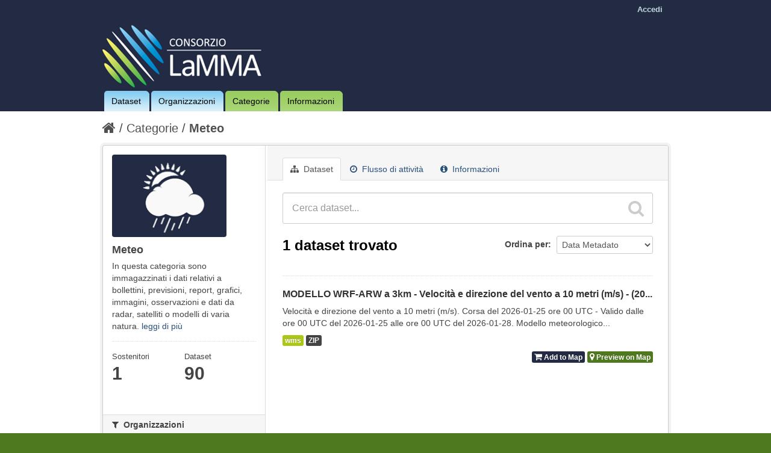

--- FILE ---
content_type: text/html; charset=utf-8
request_url: http://dati.lamma.toscana.it/group/6e8d2ab2-6afd-47e4-a8a7-04675f25e383?tags=height&tags=00%3A00%3A00&organization=consorzio-lamma&tags=Wind&_tags_limit=0&res_format=wms
body_size: 4924
content:
<!DOCTYPE html>
<!--[if IE 7]> <html lang="it" class="ie ie7"> <![endif]-->
<!--[if IE 8]> <html lang="it" class="ie ie8"> <![endif]-->
<!--[if IE 9]> <html lang="it" class="ie9"> <![endif]-->
<!--[if gt IE 8]><!--> <html lang="it"> <!--<![endif]-->
  <head>
    <!--[if lte ie 8]><script type="text/javascript" src="/fanstatic/vendor/:version:2015-02-09T14:01:31.25/html5.min.js"></script><![endif]-->
<link rel="stylesheet" type="text/css" href="/fanstatic/vendor/:version:2015-02-09T14:01:31.25/select2/select2.css" />
<link rel="stylesheet" type="text/css" href="/fanstatic/css/:version:2015-02-09T14:01:31.23/main.min.css" />
<link rel="stylesheet" type="text/css" href="/fanstatic/vendor/:version:2015-02-09T14:01:31.25/font-awesome/css/font-awesome.min.css" />
<!--[if ie 7]><link rel="stylesheet" type="text/css" href="/fanstatic/vendor/:version:2015-02-09T14:01:31.25/font-awesome/css/font-awesome-ie7.min.css" /><![endif]-->
<link rel="stylesheet" type="text/css" href="/fanstatic/ckanext-harvest/:version:2015-02-09T14:59:32.29/styles/harvest.css" />
<link rel="stylesheet" type="text/css" href="/fanstatic/ckanext-mapstore/:version:2016-02-12T11:34:37/css/basket.css" />

    <meta charset="utf-8" />
      <meta name="generator" content="ckan 2.2.1" />
    <title>Meteo - LaMMA CKAN</title>

    
    
  <link rel="shortcut icon" href="/images/icons/ckan.ico" />
    
  <link rel="alternate" type="application/atom+xml" title="LaMMA CKAN - Dataset nella categoria: Meteo" href="/feeds/group/meteo.atom" />
<link rel="alternate" type="application/atom+xml" title="LaMMA CKAN - Cronologia delle Revisioni Recenti" href="/revision/list?days=1&amp;format=atom" />

  
   
   
      
    
   <link rel="stylesheet" href="/css/mapstore.css" type="text/css">

   <link rel="stylesheet" href="/css/lamma.css" type="text/css">

  


    
      
      <link rel="stylesheet" href="/css/mapstore.css" type="text/css">
    
    
  </head>

  
  <body data-site-root="http://dati.lamma.toscana.it/" data-locale-root="http://dati.lamma.toscana.it/" >

    
    

  <header class="account-masthead">
    <div class="container">
      
        
          <nav class="account not-authed">
            <ul class="unstyled">
              
              <li><a href="/user/login">Accedi</a></li>
              
			  
              
            </ul>
          </nav>
        
      
    </div>
  </header>

<header class="masthead">
  
    
  
  <div class="container">
    
    <hgroup class="header-image">

      
        
		   <!--a class="logo" href="/"><img src="/ckan/base/images/ckan-logo.png" alt="LaMMA CKAN Logo" title="LaMMA CKAN Logo" /></a-->
		   <a id="logo" rel="Home" title="LaMMA CKAN" href="/">
			   <img src="/images/logo/logo.png" alt="LaMMA CKAN" title="LaMMA CKAN" />  
		   </a>
		
      

    </hgroup>

    <div style="position: static;" class="content">

      
        <nav class="section navigation">
          <ul class="nav nav-pills">
            
              <li class="blue_bg"><a href="/dataset">Dataset</a></li><li class="blue_bg"><a href="/organization">Organizzazioni</a></li><li class="green_bg"><a href="/group">Categorie</a></li><li class="green_bg"><a href="/about">Informazioni</a></li>
            
          </ul>
        </nav>
      

      
        <!--form class="section site-search simple-input" action="/dataset" method="get">
          <div class="field">
            <label for="field-sitewide-search">Ricerca Datasets</label>
            <input id="field-sitewide-search" type="text" name="q" placeholder="Cerca dataset..." />
            <button class="btn-search" type="submit"><i class="icon-search"></i></button>
          </div>
        </form-->
      

    </div>
  </div>
</header>

  
    <div role="main">
      <div id="content" class="container">
        
          
            
            <div class="flash-messages">
              
            </div>
          

          
            <div class="toolbar">
              
                
                  <ol class="breadcrumb">
                    
<!-- Snippet snippets/home_breadcrumb_item.html start -->

<li class="home"><a href="/"><i class="icon-home"></i><span> Home</span></a></li>
<!-- Snippet snippets/home_breadcrumb_item.html end -->

                    
  <li><a href="/group">Categorie</a></li>
  <li class="active"><a class=" active" href="/group/meteo">Meteo</a></li>

                  </ol>
                
              
            </div>
          

          <div class="wrapper">

            
            
            

            
              <div class="primary">
                
                
                  <article class="module">
                    
                      <header class="module-content page-header">
                        
                        <ul class="nav nav-tabs">
                          
  <li class="active"><a href="/group/meteo"><i class="icon-sitemap"></i> Dataset</a></li>
  <li><a href="/group/activity/meteo/0"><i class="icon-time"></i> Flusso di attività</a></li>
  <li><a href="/group/about/meteo"><i class="icon-info-sign"></i> Informazioni</a></li>

                        </ul>
                      </header>
                    
                    <div class="module-content">
                      
                      
  
    
    
    
<!-- Snippet snippets/search_form.html start -->












<form class="search-form" method="get" data-module="select-switch">

  
    <div class="search-input control-group search-giant">
      <input type="text" class="search" name="q" value="" autocomplete="off" placeholder="Cerca dataset...">
      <button type="submit" value="search">
        <i class="icon-search"></i>
        <span>Invia</span>
      </button>
    </div>
  

  
    <span>
  
  

  
    
      
  <input type="hidden" name="tags" value="height" />

    
  
    
      
  <input type="hidden" name="tags" value="00:00:00" />

    
  
    
      
  <input type="hidden" name="organization" value="consorzio-lamma" />

    
  
    
      
  <input type="hidden" name="tags" value="Wind" />

    
  
    
      
  <input type="hidden" name="res_format" value="wms" />

    
  
</span>
  

  
    
      <div class="form-select control-group control-order-by">
        <label for="field-order-by">Ordina per</label>
        <select id="field-order-by" name="sort">
          
            
              <option value="metadata-date desc" selected="selected">Data Metadato</option>
            
          
            
              <option value="score desc, metadata_modified desc">Rilevanza</option>
            
          
            
              <option value="title_string asc">Nome Crescente</option>
            
          
            
              <option value="title_string desc">Nome Decrescente</option>
            
          
            
              <option value="metadata_modified desc">Ultima modifica</option>
            
          
            
          
        </select>
        <button class="btn js-hide" type="submit">Vai</button>
      </div>
    
  

  
    
      <h2>
<!-- Snippet snippets/search_result_text.html start -->


  
  
  
  

1 dataset trovato
<!-- Snippet snippets/search_result_text.html end -->
</h2>
    
  

  
    
      <p class="filter-list">
        
      </p>
    
  

</form>




<!-- Snippet snippets/search_form.html end -->

  
  
    
      
<!-- Snippet snippets/package_list_basket.html start -->


  <ul class="dataset-list unstyled">
    
      
<!-- Snippet snippets/package_item_basket.html start -->






<li class="dataset-item">
  
    <div class="dataset-content">
      <h3 class="dataset-heading">
        
        <a href="/dataset/modello-wrf-arw-a-3km-velocita-e-direzione-del-vento-a-10-metri-m-s-2026-01-25-ore-00-utc">MODELLO WRF-ARW a 3km - Velocità e direzione del vento a 10 metri (m/s) - (20...</a>
        
        
<!-- Snippet snippets/popular.html start -->


<!-- Snippet snippets/popular.html end -->

      </h3>
      
      
        <div>Velocità e direzione del vento a 10 metri (m/s). Corsa del 2026-01-25 ore 00 UTC - Valido dalle ore 00 UTC del 2026-01-25 alle ore 00 UTC del 2026-01-28. Modello meteorologico...</div>
      
    </div>
    
      <ul class="dataset-resources unstyled">
        
          <li>
            <a href="/dataset/modello-wrf-arw-a-3km-velocita-e-direzione-del-vento-a-10-metri-m-s-2026-01-25-ore-00-utc" class="label" data-format="wms">wms</a>
          </li>
        
          <li>
            <a href="/dataset/modello-wrf-arw-a-3km-velocita-e-direzione-del-vento-a-10-metri-m-s-2026-01-25-ore-00-utc" class="label" data-format="zip">ZIP</a>
          </li>
        
      </ul>
    
	
	<!-- -------------------------------------------------------------------------- -->
	<!-- New elements for the MapStore extension: The control of the basket. -->
	<!-- -------------------------------------------------------------------------- -->

	
	  <ul class="dataset-resources unstyled" style="float: right; display: inline-block;">
		

		
			<li>
				<a id="cart-7d52bb94-c6d6-4f9b-ad8b-5268e0feddef" onClick="javascript:basket_utils.addToBasket([{&#34;time_interval&#34;: &#34;2026-01-25T00:00:00/2026-01-28T00:00:00&#34;, &#34;package_id&#34;: &#34;7d52bb94-c6d6-4f9b-ad8b-5268e0feddef&#34;, &#34;pname&#34;: &#34;MODELLO WRF-ARW a 3km - Velocit\u00e0 e direzione del vento a 10 metri (m/s) - (2026-01-25 ore 00 UTC).&#34;, &#34;name&#34;: &#34;arw_3km_Wind_height_above_ground_20260125T000000000Z:10.0&#34;, &#34;format&#34;: &#34;wms&#34;, &#34;url&#34;: &#34;http://geoportale.lamma.rete.toscana.it/geoserver/ARW_3KM_RUN00/ows&#34;, &#34;verified&#34;: &#34;True&#34;, &#34;id&#34;: &#34;869c985b-1603-4abc-9461-009eb0053a15&#34;}], this.id);" class="label basket-label-cart">
					<input type='hidden' value="[{&#34;time_interval&#34;: &#34;2026-01-25T00:00:00/2026-01-28T00:00:00&#34;, &#34;package_id&#34;: &#34;7d52bb94-c6d6-4f9b-ad8b-5268e0feddef&#34;, &#34;pname&#34;: &#34;MODELLO WRF-ARW a 3km - Velocit\u00e0 e direzione del vento a 10 metri (m/s) - (2026-01-25 ore 00 UTC).&#34;, &#34;name&#34;: &#34;arw_3km_Wind_height_above_ground_20260125T000000000Z:10.0&#34;, &#34;format&#34;: &#34;wms&#34;, &#34;url&#34;: &#34;http://geoportale.lamma.rete.toscana.it/geoserver/ARW_3KM_RUN00/ows&#34;, &#34;verified&#34;: &#34;True&#34;, &#34;id&#34;: &#34;869c985b-1603-4abc-9461-009eb0053a15&#34;}]"/>
					<div id="cart-icon-7d52bb94-c6d6-4f9b-ad8b-5268e0feddef"><i class="icon-shopping-cart"></i><spam id="ckanext-mapstore-addToCart"> Add to Map</spam></div>
				</a>
			</li>
			
			<li>
				<a id="7d52bb94-c6d6-4f9b-ad8b-5268e0feddef" onClick="javascript:basket_utils.previewOnMap([{&#34;time_interval&#34;: &#34;2026-01-25T00:00:00/2026-01-28T00:00:00&#34;, &#34;package_id&#34;: &#34;7d52bb94-c6d6-4f9b-ad8b-5268e0feddef&#34;, &#34;pname&#34;: &#34;MODELLO WRF-ARW a 3km - Velocit\u00e0 e direzione del vento a 10 metri (m/s) - (2026-01-25 ore 00 UTC).&#34;, &#34;name&#34;: &#34;arw_3km_Wind_height_above_ground_20260125T000000000Z:10.0&#34;, &#34;format&#34;: &#34;wms&#34;, &#34;url&#34;: &#34;http://geoportale.lamma.rete.toscana.it/geoserver/ARW_3KM_RUN00/ows&#34;, &#34;verified&#34;: &#34;True&#34;, &#34;id&#34;: &#34;869c985b-1603-4abc-9461-009eb0053a15&#34;}]);" class="label basket-label-preview"><i class="icon-map-marker"></i><spam id="ckanext-mapstore-previewOnMap"> Preview on Map</spam></a>
			</li>
		
		
	    
		
		

		</ul>
	
	
	<!-- -------------------------------------------------------------------------- -->
		
  
</li>
<!-- Snippet snippets/package_item_basket.html end -->

    
  </ul>

<!-- Snippet snippets/package_list_basket.html end -->

    
  
  
    
  

                    </div>
                  </article>
                
              </div>
            

            
              <aside class="secondary">
                
                
  
  
<!-- Snippet group/snippets/info.html start -->
<div class="module context-info">
  <section class="module-content">
    <div class="image">
      <a href="">
        <img src="http://dati.lamma.toscana.it/uploads/group/20160414-101812.446312meteo4.png" width="190" height="118" alt="meteo" />
      </a>
    </div>
    <h1 class="heading">Meteo</h1>
    
      <p>
        In questa categoria sono immagazzinati i dati relativi a bollettini, previsioni, report, grafici, immagini, osservazioni e dati da radar, satelliti o modelli di varia natura.

        <a href="/group/about/meteo">leggi di più</a>
      </p>
    
    
      <div class="nums">
        <dl>
          <dt>Sostenitori</dt>
          <dd><span>1</span></dd>
        </dl>
        <dl>
          <dt>Dataset</dt>
          <dd><span>90</span></dd>
        </dl>
      </div>
      <div class="follow_button">
        
      </div>
    
  </section>
</div>
<!-- Snippet group/snippets/info.html end -->



  
<!-- Snippet snippets/mapstore_basket.html start -->




<section class="module module-narrow module-shallow">
	<div data-module="basket" id="basket-container">
		<div id="basket-header" style="display: none;">
			<a class="facet-kill pull-right" id="shopping-basket-reset" onClick="javascript:basket_utils.hideBasket('shopping-basket-container', 'basket-header', true)">
				<i class="icon-large icon-remove-sign"></i>
			</a>
			<a class="facet-kill pull-right" id="shopping-basket-collapse" onClick="javascript:basket_utils.hideBasket('shopping-basket-container', 'basket-header', false)">
				<i class="icon-large icon-minus"></i>
			</a>
			
			<h4 class="facet-title"><spam id="ckanext-mapstore-mapPreviewList">Map Preview List<spam></h4>
		</div>

		<div class="facet-box-unboxed" id="shopping-basket-container" style="display: none;">
		  <ul id='basketlist' class='list-group'></ul>
		  <br/>
		  <div id="basketButton" class="basket-button">
				<!--a id="showBasket" class='btn' href="#" target='_blank'>Show Layers</a-->
		  </div>
		</div>
	</div>
</section>
<!-- Snippet snippets/mapstore_basket.html end -->


  
    
<!-- Snippet snippets/facet_list.html start -->


  
  
    
      
      
        <section class="module module-narrow module-shallow">
          
            <h2 class="module-heading">
              <i class="icon-medium icon-filter"></i>
              
              Organizzazioni
            </h2>
          
          
            
            
              <nav>
                <ul class="unstyled nav nav-simple nav-facet">
                  
                    
                    
                    
                    
                      <li class="nav-item active">
                        <a href="/group/6e8d2ab2-6afd-47e4-a8a7-04675f25e383?tags=height&amp;tags=00%3A00%3A00&amp;tags=Wind&amp;_tags_limit=0&amp;res_format=wms" title="">
                          <span>Consorzio LaMMA (1)</span>
                        </a>
                      </li>
                  
                </ul>
              </nav>

              <p class="module-footer">
                
                  
                
              </p>
            
            
          
        </section>
      
    
  

<!-- Snippet snippets/facet_list.html end -->

  
    
<!-- Snippet snippets/facet_list.html start -->


  
  
    
      
      
        <section class="module module-narrow module-shallow">
          
            <h2 class="module-heading">
              <i class="icon-medium icon-filter"></i>
              
              Categorie
            </h2>
          
          
            
            
              <nav>
                <ul class="unstyled nav nav-simple nav-facet">
                  
                    
                    
                    
                    
                      <li class="nav-item">
                        <a href="/group/6e8d2ab2-6afd-47e4-a8a7-04675f25e383?groups=meteo&amp;tags=height&amp;tags=00%3A00%3A00&amp;organization=consorzio-lamma&amp;tags=Wind&amp;_tags_limit=0&amp;res_format=wms" title="">
                          <span>Meteo (1)</span>
                        </a>
                      </li>
                  
                </ul>
              </nav>

              <p class="module-footer">
                
                  
                
              </p>
            
            
          
        </section>
      
    
  

<!-- Snippet snippets/facet_list.html end -->

  
    
<!-- Snippet snippets/facet_list.html start -->


  
  
    
      
      
        <section class="module module-narrow module-shallow">
          
            <h2 class="module-heading">
              <i class="icon-medium icon-filter"></i>
              
              Tag
            </h2>
          
          
            
            
              <nav>
                <ul class="unstyled nav nav-simple nav-facet">
                  
                    
                    
                    
                    
                      <li class="nav-item active">
                        <a href="/group/6e8d2ab2-6afd-47e4-a8a7-04675f25e383?tags=00%3A00%3A00&amp;organization=consorzio-lamma&amp;tags=Wind&amp;_tags_limit=0&amp;res_format=wms" title="">
                          <span>height (1)</span>
                        </a>
                      </li>
                  
                    
                    
                    
                    
                      <li class="nav-item">
                        <a href="/group/6e8d2ab2-6afd-47e4-a8a7-04675f25e383?tags=height&amp;tags=00%3A00%3A00&amp;organization=consorzio-lamma&amp;tags=Wind&amp;tags=ground&amp;_tags_limit=0&amp;res_format=wms" title="">
                          <span>ground (1)</span>
                        </a>
                      </li>
                  
                    
                    
                    
                    
                      <li class="nav-item">
                        <a href="/group/6e8d2ab2-6afd-47e4-a8a7-04675f25e383?tags=height&amp;tags=00%3A00%3A00&amp;tags=arw&amp;organization=consorzio-lamma&amp;tags=Wind&amp;_tags_limit=0&amp;res_format=wms" title="">
                          <span>arw (1)</span>
                        </a>
                      </li>
                  
                    
                    
                    
                    
                      <li class="nav-item">
                        <a href="/group/6e8d2ab2-6afd-47e4-a8a7-04675f25e383?tags=height&amp;tags=00%3A00%3A00&amp;organization=consorzio-lamma&amp;tags=Wind&amp;_tags_limit=0&amp;tags=above&amp;res_format=wms" title="">
                          <span>above (1)</span>
                        </a>
                      </li>
                  
                    
                    
                    
                    
                      <li class="nav-item active">
                        <a href="/group/6e8d2ab2-6afd-47e4-a8a7-04675f25e383?tags=height&amp;tags=00%3A00%3A00&amp;organization=consorzio-lamma&amp;_tags_limit=0&amp;res_format=wms" title="">
                          <span>Wind (1)</span>
                        </a>
                      </li>
                  
                    
                    
                    
                    
                      <li class="nav-item">
                        <a href="/group/6e8d2ab2-6afd-47e4-a8a7-04675f25e383?tags=height&amp;tags=00%3A00%3A00&amp;tags=3km&amp;organization=consorzio-lamma&amp;tags=Wind&amp;_tags_limit=0&amp;res_format=wms" title="">
                          <span>3km (1)</span>
                        </a>
                      </li>
                  
                    
                    
                    
                    
                      <li class="nav-item">
                        <a href="/group/6e8d2ab2-6afd-47e4-a8a7-04675f25e383?tags=height&amp;tags=00%3A00%3A00&amp;tags=20260125T000000000Z&amp;organization=consorzio-lamma&amp;tags=Wind&amp;_tags_limit=0&amp;res_format=wms" title="">
                          <span>20260125T000000000Z (1)</span>
                        </a>
                      </li>
                  
                    
                    
                    
                    
                      <li class="nav-item">
                        <a href="/group/6e8d2ab2-6afd-47e4-a8a7-04675f25e383?tags=height&amp;tags=00%3A00%3A00&amp;tags=2026-01-25&amp;organization=consorzio-lamma&amp;tags=Wind&amp;_tags_limit=0&amp;res_format=wms" title="">
                          <span>2026-01-25 (1)</span>
                        </a>
                      </li>
                  
                    
                    
                    
                    
                      <li class="nav-item active">
                        <a href="/group/6e8d2ab2-6afd-47e4-a8a7-04675f25e383?tags=height&amp;organization=consorzio-lamma&amp;tags=Wind&amp;_tags_limit=0&amp;res_format=wms" title="">
                          <span>00:00:00 (1)</span>
                        </a>
                      </li>
                  
                </ul>
              </nav>

              <p class="module-footer">
                
                  <a href="/group/6e8d2ab2-6afd-47e4-a8a7-04675f25e383?tags=height&amp;tags=00%3A00%3A00&amp;organization=consorzio-lamma&amp;tags=Wind&amp;res_format=wms" class="read-more">Mostra solo Tag popolari</a>
                
              </p>
            
            
          
        </section>
      
    
  

<!-- Snippet snippets/facet_list.html end -->

  
    
<!-- Snippet snippets/facet_list.html start -->


  
  
    
      
      
        <section class="module module-narrow module-shallow">
          
            <h2 class="module-heading">
              <i class="icon-medium icon-filter"></i>
              
              Formati
            </h2>
          
          
            
            
              <nav>
                <ul class="unstyled nav nav-simple nav-facet">
                  
                    
                    
                    
                    
                      <li class="nav-item active">
                        <a href="/group/6e8d2ab2-6afd-47e4-a8a7-04675f25e383?tags=height&amp;tags=00%3A00%3A00&amp;organization=consorzio-lamma&amp;tags=Wind&amp;_tags_limit=0" title="">
                          <span>wms (1)</span>
                        </a>
                      </li>
                  
                    
                    
                    
                    
                      <li class="nav-item">
                        <a href="/group/6e8d2ab2-6afd-47e4-a8a7-04675f25e383?tags=height&amp;tags=00%3A00%3A00&amp;res_format=ZIP&amp;organization=consorzio-lamma&amp;tags=Wind&amp;_tags_limit=0&amp;res_format=wms" title="">
                          <span>ZIP (1)</span>
                        </a>
                      </li>
                  
                </ul>
              </nav>

              <p class="module-footer">
                
                  
                
              </p>
            
            
          
        </section>
      
    
  

<!-- Snippet snippets/facet_list.html end -->

  
    
<!-- Snippet snippets/facet_list.html start -->


  
  
    
      
      
        <section class="module module-narrow module-shallow">
          
            <h2 class="module-heading">
              <i class="icon-medium icon-filter"></i>
              
              Licenze
            </h2>
          
          
            
            
              <nav>
                <ul class="unstyled nav nav-simple nav-facet">
                  
                    
                    
                    
                    
                      <li class="nav-item">
                        <a href="/group/6e8d2ab2-6afd-47e4-a8a7-04675f25e383?tags=height&amp;tags=00%3A00%3A00&amp;organization=consorzio-lamma&amp;license_id=cc-by&amp;tags=Wind&amp;_tags_limit=0&amp;res_format=wms" title="Creative Commons Attribuzione">
                          <span>Creative Commons At... (1)</span>
                        </a>
                      </li>
                  
                </ul>
              </nav>

              <p class="module-footer">
                
                  
                
              </p>
            
            
          
        </section>
      
    
  

<!-- Snippet snippets/facet_list.html end -->

  

              </aside>
            
          </div>
        
      </div>
    </div>
  
    <footer class="site-footer">
  <div class="container">
    
      <nav class="footer-links">
        
          <ul class="unstyled">
            
              <li><a href="/about">Informazioni LaMMA CKAN</a></li>
            
          </ul>
          <ul class="unstyled">
            
              
              
              
              <li><a href="http://www.opendefinition.org/okd/"><img src="http://assets.okfn.org/images/ok_buttons/od_80x15_blue.png"></a></li>
            
          </ul>
        
      </nav>
      <div class="attribution">
        
          <!--p><strong>Fatto con</strong> <a class="hide-text ckan-footer-logo" href="http://ckan.org">CKAN</a></p-->
		  <a href="http://www.lamma.rete.toscana.it/" target="_blank"><img src="/images/logo/logo_lamma.png"/></a>
		  <a href="http://www.ibimet.cnr.it/" target="_blank"><img src="/images/logo/logo_cnr.png"/></a>
		  <a href="http://www.regione.toscana.it/" target="_blank"><img src="/images/logo/logo_regione.png"/></a> 
        
        
      </div>
    
  </div>

  
    
  
</footer>
  
    
    
    
  
    

      
  <script>document.getElementsByTagName('html')[0].className += ' js';</script>
<script type="text/javascript" src="/fanstatic/vendor/:version:2015-02-09T14:01:31.25/jquery.min.js"></script>
<script type="text/javascript" src="/fanstatic/vendor/:version:2015-02-09T14:01:31.25/:bundle:bootstrap/js/bootstrap.min.js;jed.min.js;select2/select2.min.js"></script>
<script type="text/javascript" src="/fanstatic/base/:version:2015-02-09T14:01:31.24/:bundle:plugins/jquery.inherit.min.js;plugins/jquery.proxy-all.min.js;plugins/jquery.url-helpers.min.js;plugins/jquery.date-helpers.min.js;plugins/jquery.slug.min.js;plugins/jquery.slug-preview.min.js;plugins/jquery.truncator.min.js;plugins/jquery.masonry.min.js;plugins/jquery.form-warning.min.js;sandbox.min.js;module.min.js;pubsub.min.js;client.min.js;notify.min.js;i18n.min.js;main.min.js;modules/select-switch.min.js;modules/slug-preview.min.js;modules/basic-form.min.js;modules/confirm-action.min.js;modules/api-info.min.js;modules/autocomplete.min.js;modules/custom-fields.min.js;modules/related-item.min.js;modules/data-viewer.min.js;modules/table-selectable-rows.min.js;modules/resource-form.min.js;modules/resource-upload-field.min.js;modules/resource-reorder.min.js;modules/follow.min.js;modules/activity-stream.min.js;modules/dashboard.min.js;modules/table-toggle-more.min.js;modules/dataset-visibility.min.js;modules/media-grid.min.js;modules/image-upload.min.js"></script>
<script type="text/javascript" src="/fanstatic/ckanext-mapstore/:version:2016-02-12T11:34:37/:bundle:basket.js;basket_utils.js;mapstore_utils.js;preview_config.js"></script></body>
</html>

--- FILE ---
content_type: text/css
request_url: http://dati.lamma.toscana.it/fanstatic/ckanext-mapstore/:version:2016-02-12T11:34:37/css/basket.css
body_size: 1557
content:
/* --- Basket --- */
a, a label {
    cursor: pointer;
}

#basket-header{
	background: #F6F6F6;
	padding: 1px;
	border-top: 1px solid #DDDDDD;
	border-bottom: 1px solid #DDDDDD;
}

#shopping-basket-container {
  background: none repeat scroll 0 0 #FFFFFF;
  display: none;
  width: 250px;
}

/*.facet-box-unboxed {
  padding-left: 15px;
}*/

.facet-box-unboxed  ul{
  margin: 0 0 0 0;
  width: 265px;
}

#left{
	float:left;
	width:25px;
}

#right{
	float:right;
	width:25px; 
	position: absolute; 
	top: 0; 
	right: -6px;
}

#center{
	margin:0 auto;
	width:200px;
	word-wrap: break-word;
}

#selection-dialog{
	word-wrap: break-word;
}

#shopping-basket-reset {
    color: #777777;
	padding-top: 12px;
	margin-right: 6px;
}

#shopping-basket-collapse{
    color: #777777;
	padding-top: 12px;
	margin-right: 6px;
}

#basket-container h4{
	margin-left: 15px;
}

.list-group-item:first-child {
  border-top-left-radius: 4px;
  border-top-right-radius: 4px;
}

.list-group-item {
  /*background-color: #F6F6F6;*/
  border: 2px solid #FFFFFF;
  color: #444444;
  display: block;
  font-family: 'Helvetica Neue',Helvetica,Arial,sans-serif;
  font-size: 12px;
  line-height: 20px;
  margin-bottom: -1px;
  position: relative;
  width: 100%;
}

.icon-large:before {
  font-size: 1.15em;
}

.basket-button {
  margin: 0 auto;
  width: 115px;
}

.dataset-resources  .basket-label-preview{
  background-color: #597D54;
}

.dataset-resources  .basket-label-cart{
  background-color: #187794;
}

.dataset-resources .basket-label-cart-red{
	background-color: #B81D28;
}

